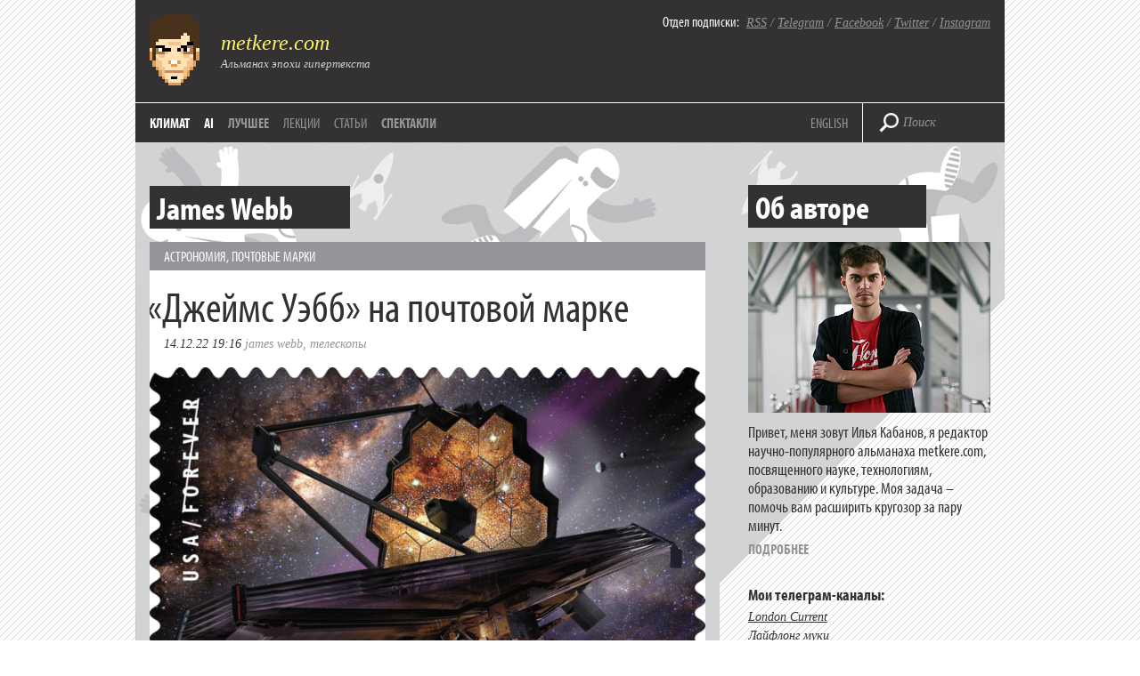

--- FILE ---
content_type: text/html; charset=UTF-8
request_url: https://metkere.com/topics/james-webb
body_size: 33295
content:
<!DOCTYPE html>
<!--[if IE 7]>
<html class="ie ie7" lang="ru-RU">
<![endif]-->
<!--[if IE 8]>
<html class="ie ie8" lang="ru-RU">
<![endif]-->
<!--[if !(IE 7) | !(IE 8)  ]><!-->
<html lang="ru-RU">
<!--<![endif]-->
<head>
<meta charset="UTF-8" />
<meta name="viewport" content="width=device-width" />
<title>  James Webb (@metkere)</title>

<meta name="google-site-verification" content="hPeF-pvt7buLvgAJZK_OEUHE47-nwcfFb-KfpJT0h_E" />
<meta name='yandex-verification' content='5275696b50067b36' />

<link rel="SHORTCUT ICON" type="image/x-icon" href="https://metkere.com/favicon.ico"/>

<!--<link rel="image_src" href="/i/metkere-qr-240.png" />-->

<link rel="alternate" type="application/rss+xml" title="metkere.com" href="http://metkere.com/feed" /> 

<meta name="keywords" content="Илья Кабанов, альманах, блог, журнал, metkere, metkere.com, меткере, наука, научные блоги, научный блог, космонавтика, космос, удивительные вещи, удивительные люди, кунсткамера, гаджеты,сделай сам, наука и жизнь, вокруг света, интервью, новости, дизайн, футуризм, ретро, Кабанов, астрономия, образование, Редакция.Наука, Редакция Наука" />
<meta name="author" content="Илья Кабанов" />
<meta name="description" content="Научно-популярный альманах Ильи Кабанова посвящен ученым и открытиям, которые они совершают. Мы пишем про астрономию и космонавтику, археологию и палеонтологию, биологию и физику, новые материалы и профессии будущего." />

<link rel="profile" href="https://gmpg.org/xfn/11" />
<link rel="pingback" href="https://metkere.com/xmlrpc.php" />
<script type="text/javascript" src="//use.typekit.net/ihd4hwv.js"></script>
<script type="text/javascript">try{Typekit.load();}catch(e){}</script>
<!--[if lt IE 9]>
<script src="https://metkere.com/wp-content/themes/metkere_new/js/html5.js" type="text/javascript"></script>
<![endif]-->
<meta name='robots' content='max-image-preview:large' />
	<style>img:is([sizes="auto" i], [sizes^="auto," i]) { contain-intrinsic-size: 3000px 1500px }</style>
	<link rel='dns-prefetch' href='//fonts.googleapis.com' />
<link rel="alternate" type="application/rss+xml" title="metkere.com &raquo; Лента" href="https://metkere.com/feed" />
<link rel="alternate" type="application/rss+xml" title="metkere.com &raquo; Лента комментариев" href="https://metkere.com/comments/feed" />
<link rel="alternate" type="application/rss+xml" title="metkere.com &raquo; Лента метки James Webb" href="https://metkere.com/topics/james-webb/feed" />
<script type="text/javascript">
/* <![CDATA[ */
window._wpemojiSettings = {"baseUrl":"https:\/\/s.w.org\/images\/core\/emoji\/16.0.1\/72x72\/","ext":".png","svgUrl":"https:\/\/s.w.org\/images\/core\/emoji\/16.0.1\/svg\/","svgExt":".svg","source":{"concatemoji":"https:\/\/metkere.com\/wp-includes\/js\/wp-emoji-release.min.js?ver=b61f9016274e4d38da05d037c9e9a2f3"}};
/*! This file is auto-generated */
!function(s,n){var o,i,e;function c(e){try{var t={supportTests:e,timestamp:(new Date).valueOf()};sessionStorage.setItem(o,JSON.stringify(t))}catch(e){}}function p(e,t,n){e.clearRect(0,0,e.canvas.width,e.canvas.height),e.fillText(t,0,0);var t=new Uint32Array(e.getImageData(0,0,e.canvas.width,e.canvas.height).data),a=(e.clearRect(0,0,e.canvas.width,e.canvas.height),e.fillText(n,0,0),new Uint32Array(e.getImageData(0,0,e.canvas.width,e.canvas.height).data));return t.every(function(e,t){return e===a[t]})}function u(e,t){e.clearRect(0,0,e.canvas.width,e.canvas.height),e.fillText(t,0,0);for(var n=e.getImageData(16,16,1,1),a=0;a<n.data.length;a++)if(0!==n.data[a])return!1;return!0}function f(e,t,n,a){switch(t){case"flag":return n(e,"\ud83c\udff3\ufe0f\u200d\u26a7\ufe0f","\ud83c\udff3\ufe0f\u200b\u26a7\ufe0f")?!1:!n(e,"\ud83c\udde8\ud83c\uddf6","\ud83c\udde8\u200b\ud83c\uddf6")&&!n(e,"\ud83c\udff4\udb40\udc67\udb40\udc62\udb40\udc65\udb40\udc6e\udb40\udc67\udb40\udc7f","\ud83c\udff4\u200b\udb40\udc67\u200b\udb40\udc62\u200b\udb40\udc65\u200b\udb40\udc6e\u200b\udb40\udc67\u200b\udb40\udc7f");case"emoji":return!a(e,"\ud83e\udedf")}return!1}function g(e,t,n,a){var r="undefined"!=typeof WorkerGlobalScope&&self instanceof WorkerGlobalScope?new OffscreenCanvas(300,150):s.createElement("canvas"),o=r.getContext("2d",{willReadFrequently:!0}),i=(o.textBaseline="top",o.font="600 32px Arial",{});return e.forEach(function(e){i[e]=t(o,e,n,a)}),i}function t(e){var t=s.createElement("script");t.src=e,t.defer=!0,s.head.appendChild(t)}"undefined"!=typeof Promise&&(o="wpEmojiSettingsSupports",i=["flag","emoji"],n.supports={everything:!0,everythingExceptFlag:!0},e=new Promise(function(e){s.addEventListener("DOMContentLoaded",e,{once:!0})}),new Promise(function(t){var n=function(){try{var e=JSON.parse(sessionStorage.getItem(o));if("object"==typeof e&&"number"==typeof e.timestamp&&(new Date).valueOf()<e.timestamp+604800&&"object"==typeof e.supportTests)return e.supportTests}catch(e){}return null}();if(!n){if("undefined"!=typeof Worker&&"undefined"!=typeof OffscreenCanvas&&"undefined"!=typeof URL&&URL.createObjectURL&&"undefined"!=typeof Blob)try{var e="postMessage("+g.toString()+"("+[JSON.stringify(i),f.toString(),p.toString(),u.toString()].join(",")+"));",a=new Blob([e],{type:"text/javascript"}),r=new Worker(URL.createObjectURL(a),{name:"wpTestEmojiSupports"});return void(r.onmessage=function(e){c(n=e.data),r.terminate(),t(n)})}catch(e){}c(n=g(i,f,p,u))}t(n)}).then(function(e){for(var t in e)n.supports[t]=e[t],n.supports.everything=n.supports.everything&&n.supports[t],"flag"!==t&&(n.supports.everythingExceptFlag=n.supports.everythingExceptFlag&&n.supports[t]);n.supports.everythingExceptFlag=n.supports.everythingExceptFlag&&!n.supports.flag,n.DOMReady=!1,n.readyCallback=function(){n.DOMReady=!0}}).then(function(){return e}).then(function(){var e;n.supports.everything||(n.readyCallback(),(e=n.source||{}).concatemoji?t(e.concatemoji):e.wpemoji&&e.twemoji&&(t(e.twemoji),t(e.wpemoji)))}))}((window,document),window._wpemojiSettings);
/* ]]> */
</script>
<style id='wp-emoji-styles-inline-css' type='text/css'>

	img.wp-smiley, img.emoji {
		display: inline !important;
		border: none !important;
		box-shadow: none !important;
		height: 1em !important;
		width: 1em !important;
		margin: 0 0.07em !important;
		vertical-align: -0.1em !important;
		background: none !important;
		padding: 0 !important;
	}
</style>
<link rel='stylesheet' id='wp-block-library-css' href='https://metkere.com/wp-includes/css/dist/block-library/style.min.css?ver=b61f9016274e4d38da05d037c9e9a2f3' type='text/css' media='all' />
<style id='classic-theme-styles-inline-css' type='text/css'>
/*! This file is auto-generated */
.wp-block-button__link{color:#fff;background-color:#32373c;border-radius:9999px;box-shadow:none;text-decoration:none;padding:calc(.667em + 2px) calc(1.333em + 2px);font-size:1.125em}.wp-block-file__button{background:#32373c;color:#fff;text-decoration:none}
</style>
<style id='global-styles-inline-css' type='text/css'>
:root{--wp--preset--aspect-ratio--square: 1;--wp--preset--aspect-ratio--4-3: 4/3;--wp--preset--aspect-ratio--3-4: 3/4;--wp--preset--aspect-ratio--3-2: 3/2;--wp--preset--aspect-ratio--2-3: 2/3;--wp--preset--aspect-ratio--16-9: 16/9;--wp--preset--aspect-ratio--9-16: 9/16;--wp--preset--color--black: #000000;--wp--preset--color--cyan-bluish-gray: #abb8c3;--wp--preset--color--white: #ffffff;--wp--preset--color--pale-pink: #f78da7;--wp--preset--color--vivid-red: #cf2e2e;--wp--preset--color--luminous-vivid-orange: #ff6900;--wp--preset--color--luminous-vivid-amber: #fcb900;--wp--preset--color--light-green-cyan: #7bdcb5;--wp--preset--color--vivid-green-cyan: #00d084;--wp--preset--color--pale-cyan-blue: #8ed1fc;--wp--preset--color--vivid-cyan-blue: #0693e3;--wp--preset--color--vivid-purple: #9b51e0;--wp--preset--gradient--vivid-cyan-blue-to-vivid-purple: linear-gradient(135deg,rgba(6,147,227,1) 0%,rgb(155,81,224) 100%);--wp--preset--gradient--light-green-cyan-to-vivid-green-cyan: linear-gradient(135deg,rgb(122,220,180) 0%,rgb(0,208,130) 100%);--wp--preset--gradient--luminous-vivid-amber-to-luminous-vivid-orange: linear-gradient(135deg,rgba(252,185,0,1) 0%,rgba(255,105,0,1) 100%);--wp--preset--gradient--luminous-vivid-orange-to-vivid-red: linear-gradient(135deg,rgba(255,105,0,1) 0%,rgb(207,46,46) 100%);--wp--preset--gradient--very-light-gray-to-cyan-bluish-gray: linear-gradient(135deg,rgb(238,238,238) 0%,rgb(169,184,195) 100%);--wp--preset--gradient--cool-to-warm-spectrum: linear-gradient(135deg,rgb(74,234,220) 0%,rgb(151,120,209) 20%,rgb(207,42,186) 40%,rgb(238,44,130) 60%,rgb(251,105,98) 80%,rgb(254,248,76) 100%);--wp--preset--gradient--blush-light-purple: linear-gradient(135deg,rgb(255,206,236) 0%,rgb(152,150,240) 100%);--wp--preset--gradient--blush-bordeaux: linear-gradient(135deg,rgb(254,205,165) 0%,rgb(254,45,45) 50%,rgb(107,0,62) 100%);--wp--preset--gradient--luminous-dusk: linear-gradient(135deg,rgb(255,203,112) 0%,rgb(199,81,192) 50%,rgb(65,88,208) 100%);--wp--preset--gradient--pale-ocean: linear-gradient(135deg,rgb(255,245,203) 0%,rgb(182,227,212) 50%,rgb(51,167,181) 100%);--wp--preset--gradient--electric-grass: linear-gradient(135deg,rgb(202,248,128) 0%,rgb(113,206,126) 100%);--wp--preset--gradient--midnight: linear-gradient(135deg,rgb(2,3,129) 0%,rgb(40,116,252) 100%);--wp--preset--font-size--small: 13px;--wp--preset--font-size--medium: 20px;--wp--preset--font-size--large: 36px;--wp--preset--font-size--x-large: 42px;--wp--preset--spacing--20: 0.44rem;--wp--preset--spacing--30: 0.67rem;--wp--preset--spacing--40: 1rem;--wp--preset--spacing--50: 1.5rem;--wp--preset--spacing--60: 2.25rem;--wp--preset--spacing--70: 3.38rem;--wp--preset--spacing--80: 5.06rem;--wp--preset--shadow--natural: 6px 6px 9px rgba(0, 0, 0, 0.2);--wp--preset--shadow--deep: 12px 12px 50px rgba(0, 0, 0, 0.4);--wp--preset--shadow--sharp: 6px 6px 0px rgba(0, 0, 0, 0.2);--wp--preset--shadow--outlined: 6px 6px 0px -3px rgba(255, 255, 255, 1), 6px 6px rgba(0, 0, 0, 1);--wp--preset--shadow--crisp: 6px 6px 0px rgba(0, 0, 0, 1);}:where(.is-layout-flex){gap: 0.5em;}:where(.is-layout-grid){gap: 0.5em;}body .is-layout-flex{display: flex;}.is-layout-flex{flex-wrap: wrap;align-items: center;}.is-layout-flex > :is(*, div){margin: 0;}body .is-layout-grid{display: grid;}.is-layout-grid > :is(*, div){margin: 0;}:where(.wp-block-columns.is-layout-flex){gap: 2em;}:where(.wp-block-columns.is-layout-grid){gap: 2em;}:where(.wp-block-post-template.is-layout-flex){gap: 1.25em;}:where(.wp-block-post-template.is-layout-grid){gap: 1.25em;}.has-black-color{color: var(--wp--preset--color--black) !important;}.has-cyan-bluish-gray-color{color: var(--wp--preset--color--cyan-bluish-gray) !important;}.has-white-color{color: var(--wp--preset--color--white) !important;}.has-pale-pink-color{color: var(--wp--preset--color--pale-pink) !important;}.has-vivid-red-color{color: var(--wp--preset--color--vivid-red) !important;}.has-luminous-vivid-orange-color{color: var(--wp--preset--color--luminous-vivid-orange) !important;}.has-luminous-vivid-amber-color{color: var(--wp--preset--color--luminous-vivid-amber) !important;}.has-light-green-cyan-color{color: var(--wp--preset--color--light-green-cyan) !important;}.has-vivid-green-cyan-color{color: var(--wp--preset--color--vivid-green-cyan) !important;}.has-pale-cyan-blue-color{color: var(--wp--preset--color--pale-cyan-blue) !important;}.has-vivid-cyan-blue-color{color: var(--wp--preset--color--vivid-cyan-blue) !important;}.has-vivid-purple-color{color: var(--wp--preset--color--vivid-purple) !important;}.has-black-background-color{background-color: var(--wp--preset--color--black) !important;}.has-cyan-bluish-gray-background-color{background-color: var(--wp--preset--color--cyan-bluish-gray) !important;}.has-white-background-color{background-color: var(--wp--preset--color--white) !important;}.has-pale-pink-background-color{background-color: var(--wp--preset--color--pale-pink) !important;}.has-vivid-red-background-color{background-color: var(--wp--preset--color--vivid-red) !important;}.has-luminous-vivid-orange-background-color{background-color: var(--wp--preset--color--luminous-vivid-orange) !important;}.has-luminous-vivid-amber-background-color{background-color: var(--wp--preset--color--luminous-vivid-amber) !important;}.has-light-green-cyan-background-color{background-color: var(--wp--preset--color--light-green-cyan) !important;}.has-vivid-green-cyan-background-color{background-color: var(--wp--preset--color--vivid-green-cyan) !important;}.has-pale-cyan-blue-background-color{background-color: var(--wp--preset--color--pale-cyan-blue) !important;}.has-vivid-cyan-blue-background-color{background-color: var(--wp--preset--color--vivid-cyan-blue) !important;}.has-vivid-purple-background-color{background-color: var(--wp--preset--color--vivid-purple) !important;}.has-black-border-color{border-color: var(--wp--preset--color--black) !important;}.has-cyan-bluish-gray-border-color{border-color: var(--wp--preset--color--cyan-bluish-gray) !important;}.has-white-border-color{border-color: var(--wp--preset--color--white) !important;}.has-pale-pink-border-color{border-color: var(--wp--preset--color--pale-pink) !important;}.has-vivid-red-border-color{border-color: var(--wp--preset--color--vivid-red) !important;}.has-luminous-vivid-orange-border-color{border-color: var(--wp--preset--color--luminous-vivid-orange) !important;}.has-luminous-vivid-amber-border-color{border-color: var(--wp--preset--color--luminous-vivid-amber) !important;}.has-light-green-cyan-border-color{border-color: var(--wp--preset--color--light-green-cyan) !important;}.has-vivid-green-cyan-border-color{border-color: var(--wp--preset--color--vivid-green-cyan) !important;}.has-pale-cyan-blue-border-color{border-color: var(--wp--preset--color--pale-cyan-blue) !important;}.has-vivid-cyan-blue-border-color{border-color: var(--wp--preset--color--vivid-cyan-blue) !important;}.has-vivid-purple-border-color{border-color: var(--wp--preset--color--vivid-purple) !important;}.has-vivid-cyan-blue-to-vivid-purple-gradient-background{background: var(--wp--preset--gradient--vivid-cyan-blue-to-vivid-purple) !important;}.has-light-green-cyan-to-vivid-green-cyan-gradient-background{background: var(--wp--preset--gradient--light-green-cyan-to-vivid-green-cyan) !important;}.has-luminous-vivid-amber-to-luminous-vivid-orange-gradient-background{background: var(--wp--preset--gradient--luminous-vivid-amber-to-luminous-vivid-orange) !important;}.has-luminous-vivid-orange-to-vivid-red-gradient-background{background: var(--wp--preset--gradient--luminous-vivid-orange-to-vivid-red) !important;}.has-very-light-gray-to-cyan-bluish-gray-gradient-background{background: var(--wp--preset--gradient--very-light-gray-to-cyan-bluish-gray) !important;}.has-cool-to-warm-spectrum-gradient-background{background: var(--wp--preset--gradient--cool-to-warm-spectrum) !important;}.has-blush-light-purple-gradient-background{background: var(--wp--preset--gradient--blush-light-purple) !important;}.has-blush-bordeaux-gradient-background{background: var(--wp--preset--gradient--blush-bordeaux) !important;}.has-luminous-dusk-gradient-background{background: var(--wp--preset--gradient--luminous-dusk) !important;}.has-pale-ocean-gradient-background{background: var(--wp--preset--gradient--pale-ocean) !important;}.has-electric-grass-gradient-background{background: var(--wp--preset--gradient--electric-grass) !important;}.has-midnight-gradient-background{background: var(--wp--preset--gradient--midnight) !important;}.has-small-font-size{font-size: var(--wp--preset--font-size--small) !important;}.has-medium-font-size{font-size: var(--wp--preset--font-size--medium) !important;}.has-large-font-size{font-size: var(--wp--preset--font-size--large) !important;}.has-x-large-font-size{font-size: var(--wp--preset--font-size--x-large) !important;}
:where(.wp-block-post-template.is-layout-flex){gap: 1.25em;}:where(.wp-block-post-template.is-layout-grid){gap: 1.25em;}
:where(.wp-block-columns.is-layout-flex){gap: 2em;}:where(.wp-block-columns.is-layout-grid){gap: 2em;}
:root :where(.wp-block-pullquote){font-size: 1.5em;line-height: 1.6;}
</style>
<link rel='stylesheet' id='twentytwelve-fonts-css' href='https://fonts.googleapis.com/css?family=Open+Sans:400italic,700italic,400,700&#038;subset=latin,latin-ext' type='text/css' media='all' />
<link rel='stylesheet' id='twentytwelve-style-css' href='https://metkere.com/wp-content/themes/metkere_new/style.css?ver=b61f9016274e4d38da05d037c9e9a2f3' type='text/css' media='all' />
<!--[if lt IE 9]>
<link rel='stylesheet' id='twentytwelve-ie-css' href='https://metkere.com/wp-content/themes/metkere_new/css/ie.css?ver=20121010' type='text/css' media='all' />
<![endif]-->
<link rel='stylesheet' id='wp-pagenavi-css' href='https://metkere.com/wp-content/plugins/wp-pagenavi/pagenavi-css.css?ver=2.70' type='text/css' media='all' />
<style id='wp-typography-custom-inline-css' type='text/css'>
sup{vertical-align: 60%;font-size: 75%;line-height: 100%}sub{vertical-align: -10%;font-size: 75%;line-height: 100%}.amp{font-family: Baskerville, "Goudy Old Style", "Palatino", "Book Antiqua", "Warnock Pro", serif;font-weight: normal;font-style: italic;font-size: 1.1em;line-height: 1em}.caps{font-size: 90%}.dquo{margin-left:-.40em}.quo{margin-left:-.2em}.pull-double{margin-left:-.38em}.push-double{margin-right:.38em}.pull-single{margin-left:-.15em}.push-single{margin-right:.15em}
</style>
<style id='wp-typography-safari-font-workaround-inline-css' type='text/css'>
body {-webkit-font-feature-settings: "liga";font-feature-settings: "liga";-ms-font-feature-settings: normal;}
</style>
<link rel="https://api.w.org/" href="https://metkere.com/wp-json/" /><link rel="alternate" title="JSON" type="application/json" href="https://metkere.com/wp-json/wp/v2/tags/1430" /><link rel="EditURI" type="application/rsd+xml" title="RSD" href="https://metkere.com/xmlrpc.php?rsd" />

<script type="text/javascript" src="//vk.com/js/api/openapi.js?96"></script>

<script type="text/javascript">
  VK.init({apiId: 2362792, onlyWidgets: true});
</script>

<script type="text/javascript">

  var _gaq = _gaq || [];
  _gaq.push(['_setAccount', 'UA-3960740-1']);
  _gaq.push(['_setDomainName', '.metkere.com']);
  _gaq.push(['_trackPageview']);

  (function() {
    var ga = document.createElement('script'); ga.type = 'text/javascript'; ga.async = true;
    ga.src = ('https:' == document.location.protocol ? 'https://ssl' : 'http://www') + '.google-analytics.com/ga.js';
    var s = document.getElementsByTagName('script')[0]; s.parentNode.insertBefore(ga, s);
  })();

</script>
	<meta name="yandex-verification" content="5275696b50067b36" />

</head>

<body class="archive tag tag-james-webb tag-1430 wp-theme-metkere_new full-width custom-font-enabled">

<div id="page" class="container">
    <div class="header">
        <a href="https://metkere.com/" class="logo"><img src="/i/logo.png" alt="metkere.com" rel="home"></a>
        <div class="sub">
	      <p class="sub-big"><a href="/" rel="home">metkere.com</a></p>
	      <p class="sub-small">Альманах эпохи гипертекста</p>
        </div>
	<div class="subscribe">
        	<p><span class="subscribe-label">Отдел подписки:</span>&nbsp;&nbsp;<a href="https://metkere.com/feed">RSS</a> / <a href="https://t.me/lifelongmooc">Telegram</a> / <a href="https://www.facebook.com/eliakabanov">Facebook</a> / <a href="https://twitter.com/metkere">Twitter</a> / <a href="https://instagram.com/metkere">Instagram</a></p>
        </div>
	<div class="header-line"></div>
	<div class="nav">
          <ul class="main-menu">
            <li><a href="/topics/climate">Климат</a></li>
	<li><a href="/topics/ai">AI</a></li>
                      <li><a href="/best/" class="archive">Лучшее</a></li>
        <!-- <li><a href="https://metkere.com/?task=randompost" class="archive"><span class="active">Случайная заметка</span></a></li> -->
           <li><a href="/list/publictalks" class="send-news">Лекции</a></li>
           <li><a href="/press/my" class="send-news">Статьи</a></li>
           <li><a href="/about/theater" class="archive">Спектакли</a></li>		
          </ul>

	    <div class="add-menu" >
                <p><a href="https://mtk.re">ENGLISH</a> <!--/ <a href="http://metkere.com"><span class="active">РУС</span></a>--></p>
            </div>
        </div>
                    <div class="header-separator"></div>
            <div class="search-block">
                <form id="search-form" role="search" method="get" action="https://metkere.com/">
                    <input type="submit" class="search-submit">
                    <input type="text" name="s" value="Поиск" id="search-field">
                </form>
            </div>
            </div>
<!-- #masthead -->
	
<div class="wrapper" id="primary">
        <div class="posts" role="main">

					<header class="archive-header" style="margin-bottom:3px;margin-top:-1px">
				<h1 style="text-transform:none;" class="panel-heading"><span>James Webb</span></h1>

						</header><!-- .archive-header -->

			<div class="post">


    <div class="text">
<span class="strip"><a href="https://metkere.com/tag/astronomy" rel="category tag">Астрономия</a>, <a href="https://metkere.com/tag/philately" rel="category tag">Почтовые марки</a></span>
            <a href="https://metkere.com/2022/12/webbstamp.html" class="heading"><span class="dquo">«</span>Джеймс Уэбб» на почтовой марке</a>
            <p class="date-tags">
	        
		<span class="date">14.12.22 19:16</span>
            <a href="https://metkere.com/topics/james-webb" rel="tag">James Webb</a>, <a href="https://metkere.com/topics/telescopes" rel="tag">Телескопы</a> </p>
            		<p class="introtext"><a href="https://202x.metkere.com/2022/12/james-webb-space-telescope-stamp.png"><img fetchpriority="high" decoding="async" src="https://202x.metkere.com/2022/12/james-webb-space-telescope-stamp-704x447.png" alt="Джеймс Уэбб" width="704" ></a></p>
<p class="introtext">Начнем, пожалуй, подводить научные итоги года. Одно из главных событий в&nbsp;астрономии — начало работы космического телескопа James Webb. «Уэбб» показал одни из первых галактик, подробно изучал атмосферы экзопланет и&nbsp;увидел планеты Солнечной системы (например, кольца Нептуна) более четко, чем раньше. Впереди еще много интересного! Почтовая служба <span class="caps">США</span>, тем временем, <a href="https://www.nasa.gov/feature/us-postal-service-celebrates-nasa-s-webb-telescope-with-new-stamp">выпустила марку</a> с&nbsp;нашим любимым телескопом.&nbsp;</p>
                                <a href="https://metkere.com/2022/12/webbstamp.html" class="read-next">Читать дальше</a>
                          	

    </div>

</div><!-- #post -->
<div class="post">


    <div class="text">
<span class="strip"><a href="https://metkere.com/tag/astronomy" rel="category tag">Астрономия</a>, <a href="https://metkere.com/tag/video" rel="category tag">Видео</a>, <a href="https://metkere.com/tag/space" rel="category tag">Космонавтика</a>, <a href="https://metkere.com/tag/science" rel="category tag">Наука и жизнь</a></span>
            <a href="https://metkere.com/2022/06/spacetelescopes.html" class="heading">Космические телескопы как машина времени</a>
            <p class="date-tags">
	        
		<span class="date">24.06.22 12:50</span>
            <a href="https://metkere.com/topics/james-webb" rel="tag">James Webb</a>, <a href="https://metkere.com/topics/redaktsiya" rel="tag">Редакция.Наука</a>, <a href="https://metkere.com/topics/telescopes" rel="tag">Телескопы</a> </p>
            		<p class="introtext"><iframe width="560"  src="https://www.youtube.com/embed/lsI_0vX9KMg" title="YouTube video player" frameborder="0" allow="accelerometer; autoplay; clipboard-write; encrypted-media; gyroscope; picture-in-picture" allowfullscreen></iframe></p>
<p class="introtext">Продолжаем исследовать загадки мироздания в&nbsp;программе Редакция.Наука. <a href="https://youtu.be/lsI_0vX9KMg">Новая серия</a> посвящена космическим телескопам: прощаемся с «Хабблом», приветствуем «Джеймса Уэбба», обсуждаем будущие миссии и&nbsp;странные названия российских обсерваторий. В&nbsp;этом выпуске: интервью замечательных астрономов <a href="https://metkere.com/2020/09/surdin.html">Владимира Сурдина</a>, Сергея Попова и&nbsp;<a href="https://metkere.com/formula">Дмитрия Вибе</a>, а&nbsp;также остроумная графика и&nbsp;пасхалки для любителей фантастики.</p>
                          	

    </div>

</div><!-- #post -->

		
		</div><!-- #content -->
       <div class="additional">

          <div class="panel">
            <p class="panel-heading">Об авторе</p>
            <a href="http://metkere.com/about/"><img src="/i/metkere-sidebar-new.jpg" width="272" height="192" alt="Илья Кабанов"></a>
            <p class="panel-text">Привет, меня зовут Илья Кабанов, я редактор научно-популярного альманаха metkere.com, посвященного науке, технологиям, образованию и культуре. Моя задача – помочь вам расширить кругозор за пару минут.</p>
            <a href="http://metkere.com/about/" class="read-next">Подробнее</a>
			<br><br>
  
			  
			  
			  		 <p class="panel-subheading">Мои телеграм-каналы:</p>
            <ul>
              <li><a href="https://t.me/londoncurrent">London Current</a></li>
              <li><a href="https://t.me/lifelongmooc">Лайфлонг муки</a></li>
            </ul>
	  </div>


		   
<!--        <div class="panel">
            <a href="https://metkere.com/about/partnership" class="support">Реклама в metkere.com!</a>
          </div> -->

          <div class="panel">
			  		  
            <p class="panel-heading">Рубрики</p>
            <div class="tags">
              <a href="http://metkere.com/tag/science">Наука и жизнь</a>
              <a href="http://metkere.com/tag/infographics">Инфографика</a>
              <a href="http://metkere.com/tag/retrofuturism">Ретрофутуризм</a>
              <a href="http://metkere.com/tag/space">Космонавтика</a>
              <a href="http://metkere.com/tag/old-prints">Старые издания</a>
              <a href="http://metkere.com/tag/maps">Карты</a>
              <a href="http://metkere.com/tag/chronicles">Кинохроника</a>
              <a href="http://metkere.com/tag/lingua">Лингвистика</a>
              <a href="http://metkere.com/tag/color">История в цвете</a>
            </div>
<br><br><br><br><br><br><br><br>
            <p class="panel-subheading">Мои интервью</p>
            <ul>
		<li><span class="panel-date">20 янв</span> &mdash; <a href="https://lifehacker.ru/rabochie-mesta-ilya-kabanov/" rel="nofollow">Лайфхакер</a></li>
		<li><span class="panel-date">21 дек</span> &mdash; <a href="https://www.youtube.com/watch?v=ziD-U6NhYuI" rel="nofollow">Авторадио</a></li>
		<li><span class="panel-date">10 апр</span> &mdash; <a href="https://meduza.io/en/episodes/2021/04/10/the-quiet-game-how-scientists-in-siberia-tried-to-conceal-pollution-research" rel="nofollow">Meduza</a></li>
		<li><span class="panel-date">26 мар</span> &mdash; <a href="https://www.bbc.co.uk/sounds/play/w3csym39" rel="nofollow">BBC</a></li>
		<li><span class="panel-date">08 фев</span> &mdash; <a href="https://youtu.be/0irgPmfg7-8" rel="nofollow">Тайга.инфо</a></li>
		<li><span class="panel-date">14 дек</span> &mdash; <a href="https://www.youtube.com/watch?v=wkWemz_dDNk" rel="nofollow">Свободные</a></li>
		<li><span class="panel-date">09 дек</span> &mdash; <a href="https://tvrain.ru/articles/diletanty_tsenzura_v_istoricheskih_filmah_gde_granitsa_mezhdu_zamyslom_rezhissera_i_pravdoj-358484/" rel="nofollow">Дождь</a></li>
		<li> <a href="http://metkere.com/press/">Все упоминания в СМИ</a></li>
            </ul>
          </div>
        </div>	</div><!-- #primary -->
 <div id="nav-below" class="pages" role="navigation"> <p> </p></div> <div class="footer">
        <p><span class="subscribe-label">&copy; 2000—2025 <a href="https://kabanov.org/">Илья Кабанов</a>.</span> Если вы попали сюда случайно, оставайтесь с нами, <a href="http://metkere.com/best/">здесь интересно</a>. Если у вас есть вопросы или предложения, <a href="http://metkere.com/about/contacts/">свяжитесь со мной</a>.</p>
<p><span class="subscribe-label"><a href="https://metkere.com/promo">Промо-коды на банки, такси и путешествия</a>!</p>
              <p><span class="subscribe-label">Дизайн и верстка</span> — <a href="http://codestudio.org/">Code Studio</a>. <span class="subscribe-label">Логотип</span> — Саша Алексеенко. <span class="subscribe-label">Иллюстрации</span> — Алексей Бархатов. <span class="subscribe-label">Техподдержка</span> — <a href="http://alice2k.ru/">alice2k</a> и Илья Таратухин.

<!-- Yandex.Metrika counter -->
<script type="text/javascript">
    (function (d, w, c) {
        (w[c] = w[c] || []).push(function() {
            try {
                w.yaCounter156082 = new Ya.Metrika({
                    id:156082,
                    clickmap:true,
                    trackLinks:true,
                    accurateTrackBounce:true
                });
            } catch(e) { }
        });

        var n = d.getElementsByTagName("script")[0],
            s = d.createElement("script"),
            f = function () { n.parentNode.insertBefore(s, n); };
        s.type = "text/javascript";
        s.async = true;
        s.src = "https://mc.yandex.ru/metrika/watch.js";

        if (w.opera == "[object Opera]") {
            d.addEventListener("DOMContentLoaded", f, false);
        } else { f(); }
    })(document, window, "yandex_metrika_callbacks");
</script>
<noscript><div><img src="https://mc.yandex.ru/watch/156082" style="position:absolute; left:-9999px;" alt="" /></div></noscript>
<!-- /Yandex.Metrika counter -->

</p>

</div>
</div><!-- #container -->
<script src="https://metkere.com/wp-content/themes/metkere_new/js/jquery-1.7.2.min.js" type="text/javascript"></script>
<script src="https://metkere.com/wp-content/themes/metkere_new/js/main.js" type="text/javascript"></script>


<script>!function(d,s,id){var js,fjs=d.getElementsByTagName(s)[0],p=/^http:/.test(d.location)?'http':'https';if(!d.getElementById(id)){js=d.createElement(s);js.id=id;js.src=p+'://platform.twitter.com/widgets.js';fjs.parentNode.insertBefore(js,fjs);}}(document, 'script', 'twitter-wjs');</script>

<div id="fb-root"></div>
<script>(function(d, s, id) {
  var js, fjs = d.getElementsByTagName(s)[0];
  if (d.getElementById(id)) return;
  js = d.createElement(s); js.id = id;
  js.src = "//connect.facebook.net/en_US/all.js#xfbml=1&appId=167350183324131";
  fjs.parentNode.insertBefore(js, fjs);
}(document, 'script', 'facebook-jssdk'));</script>


<script type="speculationrules">
{"prefetch":[{"source":"document","where":{"and":[{"href_matches":"\/*"},{"not":{"href_matches":["\/wp-*.php","\/wp-admin\/*","\/*","\/wp-content\/*","\/wp-content\/plugins\/*","\/wp-content\/themes\/metkere_new\/*","\/*\\?(.+)"]}},{"not":{"selector_matches":"a[rel~=\"nofollow\"]"}},{"not":{"selector_matches":".no-prefetch, .no-prefetch a"}}]},"eagerness":"conservative"}]}
</script>
<script type="text/javascript" src="https://metkere.com/wp-content/themes/metkere_new/js/navigation.js?ver=1.0" id="twentytwelve-navigation-js"></script>
<script type="text/javascript" src="https://metkere.com/wp-content/plugins/wp-typography/js/clean-clipboard.min.js?ver=5.11.0" id="wp-typography-cleanup-clipboard-js"></script>
</body>
</html>

--- FILE ---
content_type: text/css
request_url: https://metkere.com/wp-content/themes/metkere_new/style.css?ver=b61f9016274e4d38da05d037c9e9a2f3
body_size: 15067
content:
* {
	margin: 0;
	padding: 0;
	border: 0;
	line-height: 1;
}

body, html {
	background: url('../images/bg1.png') #fff;
	font-family: Tahoma, Verdana, sans-serif;
	color: #333132;
}

.container {
	width: 976px;
	background: url('../images/bg2.png');
	margin: 0 auto;
	overflow: hidden;
}

.header {
	background: #333132;
	height: 128px;
	padding: 16px;
}

.logo {
	display: block;
	float: left;
	margin: 0 24px 16px 0;
}

.sub {
	float: left;
	font-family: Georgia, Times, serif;
	font-style: italic;
	margin-top: 20px;
	width: 320px;
}

.sub p {
	line-height: 21px;
}

.sub-big a {
	text-decoration: none;
	color: #fff45f;
	font-size: 24px;
}

.sub-small {
	color: #d1d3d4;
	font-size: 13px;
}

.subscribe {
	float: left;
	text-align: right;
	font-family: Georgia, Times, serif;
	font-style: italic;
	color: #939598;
	font-size: 14px;
	width: 544px;
}

.subscribe a {
	color: #939598;
}

.subscribe-label {
	color: #fff;
	font-family: "myriad-pro-condensed", sans-serif;
	font-style: normal;
	font-size: 16px;
}

.header-line {
	clear: both;
	border-top: 1px solid #fff;
	margin: 0 -16px;
}

.main-menu {
	margin-top: 14px;
	width: 640px;
	float: left;
}

.main-menu li {
	float: left;
	margin-right: 16px;
	list-style: none;
}

.main-menu li a {
	font-family: "myriad-pro-condensed", sans-serif;
	font-weight: bold;
	text-decoration: none;
	font-size: 16px;
	color: #fff;
	text-transform: uppercase;
}

.add-menu a:hover, .active, .main-menu .current-menu-item a, .main-menu li a.send-news:hover, .main-menu li a.archive:hover, .main-menu li a:hover, .subscribe a:hover, .strip a:hover {
	text-decoration: none;
	color: #fff45f;
}

.main-menu li a.send-news, .main-menu li a.archive {
	color: #939598;
}

.main-menu li a.send-news {
	font-weight: normal;
}

.add-menu {
	float: left;
	margin: 14px 16px 0 0;
	text-align: right;
	width: 144px;
}

.add-menu p {
	font-family: "myriad-pro-condensed", sans-serif;
	font-size: 16px;
	color: #939598;
	text-transform: uppercase;
}

.add-menu a {
	text-decoration: none;
	color: #939598;
}

.header-separator {
	border-left: 1px solid #fff;
	height: 44px;
	width: 1px;
	float: left;
}

.search-block {
	float: left;
	margin: 10px 0 0 16px;
}

.search-submit {
    background: url('../images/search.png') #333132;
    border: 0 none;
    cursor: pointer;
    height: 24px;
    text-indent: -5000px;
    width: 24px;
    float: left;
    margin-right: 4px;
}

#search-field {
	float: left;
	width: 96px;
	background: transparent;
	color: #939598;
	font-family: Georgia, Times, serif;
	font-style: italic;
	font-size: 14px;
	margin-top: 4px;
	outline: 0;
}

.wrapper {
	/*position: absolute;*/
	/*float: left;*/
	background: url('../images/bg3.png') no-repeat;
	padding-top: 32px;
	overflow: hidden;
}

.posts {
	margin-left: 16px;
	width: 624px;
	float: left;
}

.post {
	overflow: hidden;
	clear: both;
	margin-top: 16px;
}

.likes {
	/*width: 80px;
	background: #fff45f;
	float: left;*/
	width: 100%;
	text-align: center;
	margin: 10px;
}

.likes div {
    /*margin: 8px;*/
    display: inline-block;
    margin-right: 50px;
}

.likes div:last-child {
   /*margin-top: 16px;*/
}

.likes .fb-like {
    top: -2px;
}

.pluso {
	margin: 16px 0 24px 22px;
}

.text {
	float: left;
	/*width: 512px;*/
	width: 592px;
	padding: 0 16px 16px 16px;
	background: #fff;
	overflow: hidden;
}

.text img {
	margin-left: -16px;
}

.strip {
	background: #939598;
	margin: 0 0 16px -16px;
	width: 100%;
	display: block;
	color: #fff;
	padding: 8px 16px;
	font-family: "myriad-pro-condensed", sans-serif;
	text-decoration: none;
	font-weight: normal;
	text-transform: uppercase;
}

.strip a {
	color: #fff;
	font-family: "myriad-pro-condensed", sans-serif;
	text-decoration: none;
	font-weight: normal;
	text-transform: uppercase;
}

.heading {
	font-family: "myriad-pro-condensed", sans-serif;
	font-size: 48px;
	text-decoration: none;
	color: #333132;
	line-height: 42px;
}

a.heading:hover, .date-tags a:hover, .photo a:hover, small a:hover, .read-next:hover, .more-link:hover {
	color: #58595b;
}

.date-tags {
	margin: 8px 0 16px 0;
	font-family: Georgia, Times, serif;
	font-style: italic;
	font-size: 14px;
	color: #939598;
	line-height: 21px;
}

.date-tags a {
	text-decoration: none;
	text-transform: lowercase;
	color: #939598;
}

.date {
	color: #333132;
}

.photo, small {
	display: block;
	margin: 4px 0 16px 0;
	font-family: Georgia, Times, serif;
	font-size: 12px;
	color: #939598;
}

.photo a, small a {
	color: #939598;
	text-decoration: none;
}

.introtext {
	font-size: 16px;
	line-height: 24px;
	margin-bottom: 12px;
}
.introtext img {
	max-width: 624px;
}

.read-next, .more-link {
	font-family: "myriad-pro-condensed", sans-serif;
	font-size: 16px;
	text-transform: uppercase;
	text-decoration: none;
	color: #939598;
	font-weight: bold;
}

.introtext a, .quote a {
	color: #939598;
}

.introtext a:hover, .quote a:hover {
	text-decoration: none;
}

.quote, blockquote {
	font-family: Georgia, Times, serif;
	font-style: italic;
	font-size: 18px;
	line-height: 27px;
	padding-left: 64px;
	margin: 24px 0;
	background: url('../images/quote.png') no-repeat;
}

.pages {
	margin-top: -64px;
	overflow: hidden;
	clear: both;
	padding-top: 16px;
	background: url('../images/bg4.png');
	height: 96px;
	padding: 96px 0 0 96px;
}

.pages a, .pages .page-numbers {
	height: 32px;
	background: #fff45f;
	display: block;
	width: 32px;
	color: #333132;
	text-decoration: none;
	float: left;
	margin-right: 8px;
	text-align: center;
	padding-top: 16px;
}

.pages a:hover, .pages a.page-numbers:hover {
	color: #fff45f;
	background: #333132;
}

.pages p {
	font-family: "myriad-pro-condensed", sans-serif;
	font-weight: bold;
	font-size: 18px;
}

.pages a.arrow, .pages a.prev, .pages a.next {
	font-size: 12px;
	padding-top: 18px;
	height: 30px;
}

.pages a.last {
	font-size: 14px;
	padding-top: 18px;
	height: 30px;
	text-transform: uppercase;
	width: 144px;
}

.pages a.more, .pages .dots {
	background: none;
	color: #333132;
}
.pages .current {
	background: #333132;
	color: #fff;
}


.footer {
	clear: both;
	background: #333132;
	height: 96px;
	font-family: Georgia, Times, serif;
	font-style: italic;
	color: #939598;
	font-size: 14px;
	padding: 24px 16px;
}

.footer p {
    line-height: 21px;
	margin-bottom: 8px;
}

.footer a {
	color: #bcbec0;
}

.footer a:hover {
	text-decoration: none;
}

.additional {
	float: left;
	margin: 16px 0 0 48px;
	overflow: hidden;
	width: 272px;
}

.panel {
	overflow: hidden;
	margin-bottom: 32px;
}

.panel-heading {
	display: inline-block;
	background: #333132;
	color: #fff;
	font-family: "myriad-pro-condensed", sans-serif;
	font-weight: bold;
	font-size: 36px;
	width: auto;
	padding: 6px 64px 6px 8px;
	margin-bottom: 16px;
}

.tags a {
	display: block;
	float: left;
	margin: 0 4px 4px 0;
	background: #333132;
	color: #fff45f;
	font-family: "myriad-pro-condensed", sans-serif;
	font-size: 18px;
	height: 20px;
	padding: 4px 4px 0 4px;
	text-decoration: none;
}

.tags a:hover {
	background: #fff45f;
	color: #333132;
}

.panel img {
	margin-bottom: 8px;
}

.panel-text {
	margin-bottom: 8px;
	font-family: "myriad-pro-condensed", sans-serif;
	font-size: 18px;
	line-height: 21px;
}

.panel-subheading {
	margin: 16px 0 4px 0;
	font-family: "myriad-pro-condensed", sans-serif;
	font-size: 18px;
	line-height: 21px;
	font-weight: bold;
}

.panel-date {
	font-family: "myriad-pro-condensed", sans-serif;
	font-size: 18px;
	font-style: normal;
}

.panel ul li {
	font-family: Georgia, Times, serif;
	font-style: italic;
	font-size: 14px;
	line-height: 21px;
}

.panel ul li a {
	color: #333132;
}

.panel ul li a:hover {
	text-decoration: none;
}

.overlay {
	position: absolute;
	background: #333132;
	margin-top: -74px;
	display: block;
	height: 56px;
	width: 256px;
	padding: 0 8px;
	font-family: "myriad-pro-condensed", sans-serif;
	font-size: 21px;
	line-height: 24px;
	color: #fff;
	text-decoration: none;
	padding-top: 8px;
	opacity: 0.8;
	filter: alpha(opacity=80);
}

.support {
	background: #fff45f;
	color: #333132;
	font-family: "myriad-pro-condensed", sans-serif;
	font-size: 16px;
	font-weight: bold;
	display: block;
	width: 272px;
	height: 32px;
	text-align: center;
	padding-top: 16px;
	text-decoration: none;
	text-transform: uppercase;
	margin: 8px 0;
}

.support:hover {
	color: #fff45f;
	background: #333132;
}

.big-post {
	margin: 48px auto;
	width: 944px;
	/*width: 784px;*/
}

.big-post .post {
	text-align: center;
}

.big-post .text {
	width: 672px;
	display: inline-block;
    	text-align: left;
	float: none;
}

.big-post .strip {
	width: 672px;
}

.post-text {
	font-size: 18px;
	line-height: 26px;
	margin-bottom: 16px;
}

.post-text a {
	color: #939598;
}

.post-text a:hover {
	text-decoration: none;
}

.big-post img {
	margin-top: 8px;
}

.big-sub-heading {
	font-family: "myriad-pro-condensed", sans-serif;
	font-size: 24px;
	font-weight: bold;
	margin: 32px 0 8px 0;
}

.small-sub-heading {
	font-size: 18px;
	font-weight: bold;
	margin-bottom: 8px;
}

.number {
	font-family: Georgia, Times, serif;
	font-style: italic;
	font-size: 36px;
	font-weight: bold;
}

.big-post .text {
	margin-bottom: 24px;
}

.big-post .tags {
	margin: 0 0 48px 80px;
	clear: both;
	overflow: hidden;
}

.prev-next {
	overflow: hidden;
	margin-left: 80px;
}

.prev-next a {
	font-family: "myriad-pro-condensed", sans-serif;
	font-size: 18px;
	font-weight: bold;
	text-transform: uppercase;
	text-decoration: none;
	background: #fff45f;
	color: #333132;
	text-align: center;
	display: block;
	padding-top: 16px;
	height: 32px;
	width: 224px;
}

.prev-next a:hover {
	color: #fff45f;
	background: #333132;
}

.btn-prev {
	float: left;
}

.btn-next {
	float: right;
}

.ad {
	background: #fff;
	padding-top: 48px;
	overflow: hidden;
}

.ad .panel {
	width: 704px;
	margin: 0 auto 48px auto;
}

#right {
	float: right;
	margin-right: 0;
}

.search-panel {
	overflow: hidden;
	margin-bottom: 40px;
}

.search-panel p {
	float: left;
	width: 80px;
	height: 30px;
	padding-top: 18px;
	font-family: "myriad-pro-condensed", sans-serif;
	font-size: 14px;
	font-weight: bold;
	text-transform: uppercase;
}

#search-panel-field {
	height: 48px;
	width: 448px;
	background: #fff45f;
	color: #333132;
	font-family: "myriad-pro-condensed", sans-serif;
	font-size: 18px;
	font-weight: bold;
	text-transform: uppercase;
	padding: 0 16px;
	float: left;
	outline: 0;
	line-height: 48px;
}

.search-panel-submit {
    background: url('../images/search.png') center no-repeat #333132;
    border: 0 none;
    cursor: pointer;
    height: 48px;
    text-indent: -5000px;
    width: 64px;
    float: left;
}

.search-panel-submit:hover {
	background: url('../images/search_hover.png') center no-repeat #58595b;
}

#additional-margin {
	margin-top: 88px;
}

.text-post {
	width: 624px;
	background: #fff;
	margin: 48px auto;
	padding: 16px 80px 24px 80px;
}

.text-post p.text-post-heading {
	font-family: "myriad-pro-condensed", sans-serif;
	font-size: 48px;
	text-align: center;
	color: #333132;
	line-height: 42px;
	margin-bottom: 32px;
}

.text-post p.text-post-photo {
	margin: 4px 0 16px 16px;
	font-family: Georgia, Times, serif;
	font-size: 12px;
	color: #939598;
}

.text-post p.text-post-photo a {
	color: #939598;
	text-decoration: none;
}

.text-post p.text-post-photo a:hover {
	color: #58595b;
}

.text-post p {
	font-size: 18px;
	line-height: 26px;
	margin-bottom: 16px;
}

.text-post p a {
	color: #939598;
}

.text-post p a:hover {
	text-decoration: none;
}

.text-post p.big-sub-heading {
	font-size: 24px;
}

.ad .panel a {
	float: left;
}

.ad-panel-text {
	margin-left: 16px;
	font-size: 18px;
	line-height: 26px;
	float: left;
	width: 538px;
}

.author-description {
	margin-left: 16px;
	font-size: 18px;
	line-height: 26px;
	float: left;
	width: 432px;
	text-decoration: none;
}


.archive-header {
    float: left;
    height: 60px;
    padding-top: 18px;
    font-family: "myriad-pro-condensed", sans-serif;
    font-size: 14px;
    font-weight: bold;
    text-transform: uppercase;
}

.archive-title {
    font-size: 14px;
}

.left {
    float: left;
}

.introtext iframe {
	width: 624px !important;
	height: 340px;
	margin-left: -16px;
}

.introtext object {
	width: 544px !important;
	height: 316px;
	margin-left: -16px;
}

.introtext embed {
	width: 544px !important;
	height: 316px;
}

.big-post iframe {
	width: 704px;
	height: 408px;
	margin-left: -16px;
}

.big-post img {
	width: 704px;
	height: auto;
}

.introtext img {
	width: 624px;
	height: auto;
}

.wp-user-avatar {
	margin: 0;
}

.search .search-panel {
	margin: 16px 0 16px 0;
}

#page.container .text-post img {
	/*width: 704px;*/
	height: auto;
}

.like-panel {
	margin: 8px 0;
}
/*
.like-panel li.ya-share2__item {
    display: block;
    margin: 8px;
}

.single .like-panel {
	margin: 16px 0 0 24px;
}
*/

blockquote a {
	color: #939598;
}

blockquote a:hover {
	text-decoration: none;
}

.text-post ul li {
	list-style: decimal;
	font-size: 18px;
	line-height: 27px;
}

.text-post ul {
	margin-bottom: 16px;
}

.text-post ul li a {
	color: #939598;
}

.text-post ul li a:hover {
	text-decoration: none;
}

.text ul li {
	list-style-position: inside;
	list-style: disc;
	font-size: 18px;
	line-height: 27px;
	margin: 0;
}

.text ul li .post-text {
	margin: 0;
}

.text ul {
	margin: 0 0 16px 16px;;
}

#primary.posts {
	margin-top: 16px;
}

.introtext small a {
	text-decoration: underline;
}

.text small a {
	text-decoration: underline;
}

.text ul li a {
	color: #939598;
}

.text ul li a:hover {
	text-decoration: none;
}

.home #main.wrapper #primary.posts {
	margin-top: 0;
}

.wrapper {
	clear: both;
}

#content.text-post {
	overflow: hidden;
}

.formsend {
	background: #0c0e09;
	width: 560px;
	margin-top: -22px;
	overflow: hidden;
	padding: 16px 32px;
	height: auto;
	color: #fff;
}

.wpcf7-form input {
	height: 32px;
	width: 256px;
	border: 1px solid #ccc;
	font-size: 14px;
	font-family: Tahoma, Verdana, sans-serif;
	padding: 0 8px;
	margin-top: 4px;
	border: 2px solid;
}

.wpcf7-form textarea {
	width: 360px;
	height: 256px;
	border: 1px solid #ccc;
	font-size: 14px;
	font-family: Tahoma, Verdana, sans-serif;
	padding: 8px;
	margin-top: 8px;
	overflow: hidden;
	border: 2px solid;
}

.wpcf7-form input:focus, .wpcf7-form textarea:focus {
	outline: 0;
	border: 2px solid #fff45f;
}

#metsubmit {
	font-family: "myriad-pro-condensed", sans-serif;
	font-size: 18px;
	font-weight: bold;
	text-transform: uppercase;
	text-decoration: none;
	background: #fff45f;
	color: #333132;
	text-align: center;
	height: 48px !important;
	width: 224px;
	border: 0;
	cursor: pointer;
	margin-bottom: 16px;
	padding: 0;
}

#metsubmit:hover {
	background: #eade42;	
}

.formsend .ajax-loader {
	display: none;
}

.author_in_tags {
	font-style: normal;
}

.text ol {
	list-style: decimal inside;
}

.text ol li {
	font-size: 18px;
	line-height: 27px;
}

.text ol li a {
	color: #939598;
}

.text ol li a:hover {
	text-decoration: none;
}

.text ol li a {
	color: #939598;
}

#share {
margin:0 0 16px 0 !important;
font-size:14px !important;
line-height:21px !important;
}

.text #mc_embed_signup input.email {
    display: inline-block;
}

.text #mc_embed_signup .clear {
    display: inline-block;
}

--- FILE ---
content_type: application/javascript
request_url: https://metkere.com/wp-content/themes/metkere_new/js/main.js
body_size: 514
content:
$('#search-field').focusin(function() {
	if ($(this).val() == 'Поиск') {
		$(this).val('');
		$(this).css('color', '#fff');
		$(this).css('font-style', 'normal');
	}
});

$('#search-field').focusout(function() {
	if ($(this).val() == '') {
		$(this).val('Поиск');
		$(this).css('color', '#939598');
		$(this).css('font-style', 'italic');
	}
});

$("#search-panel-form").submit(function(e) {
	if (!$("#search-panel-field").val()) {
      e.preventDefault();
    }
});

$("#search-form").submit(function(e) {
	if (!$("#search-field").val() || $("#search-field").val() == 'Поиск') {
      e.preventDefault();
    }
});